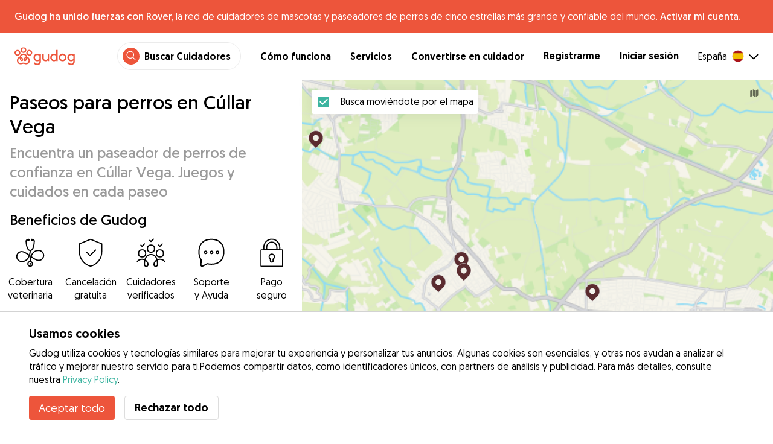

--- FILE ---
content_type: application/javascript; charset=UTF-8
request_url: https://gudog.com/_next/static/chunks/pages/search/cityservice-2417c4602ee758ad.js
body_size: 2886
content:
(self.webpackChunk_N_E=self.webpackChunk_N_E||[]).push([[16042],{70922:function(i,n,e){i.exports=e(84355)},95832:function(i,n,e){(window.__NEXT_P=window.__NEXT_P||[]).push(["/search/cityservice",function(){return e(88776)}])},88776:function(i,n,e){"use strict";e.r(n),e.d(n,{__N_SSP:function(){return x}});var o=e(15311),t=e(5724),d=e(82942),a=e(94923),c=e(33326),r=e.n(c),s=e(92664),l=e(70922),v=e.n(l),g=e(10823),u=e(41467),p=e(70247),y=e(55808),h=e(82908),m=e(20132),b=e(25140),T=e(74569),S=e(39845),w=e(5762),C=e(38656),k=e(93195);function f(i){let{query:n,countryServiceTypes:e,searchResults:t}=i,a=(0,d.x7)({...n,serviceTypeId:t.serviceType.id,pid:t.city.placeId,lat:t.city.latitude,lng:t.city.longitude,near:t.city.name},e);return(0,o.jsx)(d.X$,{initialStateFromQuery:a,children:(0,o.jsx)(s.Z,{...i,isSEOLanding:!0})})}var x=!0;n.default=function(i){var n,e,c,s,l,x,I,_,j,R,H,P,A,E,M,N,L,D,G,O,Z,V,z,B,q,J,X,F,Q,U,W,$,K,Y,ii,ie,io,it,id,ia,ic,ir,is,il,iv,ig,iu,ip,iy;let{t:ih}=(0,t.Z)("search/cityservice"),{url:im}=(0,m.useContext)(h.Jq),{country:ib}=(0,m.useContext)(b.R),[iT,iS]=(0,m.useState)(!1),{query:iw}=(0,w.useRouter)(),{statusCode:iC}=i,ik=(0,k.dD)(i.deviceType),ix=(0,d.fW)(iw),{loading:iI,error:i_,data:ij,fetchMore:iR}=(0,S.pJ7)({variables:{...ix,service:p[iw.service],includePrice:!0},onCompleted:i=>{var n,e;(0,C.QM)(ix,i.searchCityServiceType,!!(null===(e=i.searchCityServiceType)||void 0===e?void 0:null===(n=e.caregivers[0])||void 0===n?void 0:n.bookingEstimation))}}),iH=ij&&(null===(n=ij.country)||void 0===n?void 0:n.countryServiceTypes),iP=ij&&ij.currentUser?ij.currentUser.dogs:[],iA=ij&&ij.searchCityServiceType?ij.searchCityServiceType:null,iE=(null==iA||!iA.metaTitle)&&(null==iA?void 0:null===(e=iA.city)||void 0===e?void 0:e.minServicePriceCents)?ih("titleServiceTypeId".concat(null===(l=iA.serviceType)||void 0===l?void 0:l.id),{city:(null===(x=iA.city)||void 0===x?void 0:x.name)||"",minServicePrice:parseInt((null==iA?void 0:null===(I=iA.city)||void 0===I?void 0:I.minServicePriceCents)||"1000")/100}):ih("titleServiceTypeId".concat(null==iA?void 0:null===(c=iA.serviceType)||void 0===c?void 0:c.id,"Default"),{city:(null==iA?void 0:null===(s=iA.city)||void 0===s?void 0:s.name)||""}),iM=iA?iA.metaDescription||ih("descriptionServiceTypeId".concat(null===(_=iA.serviceType)||void 0===_?void 0:_.id),{city:iA.city?iA.city.name:""}):null;if(404==iC)return(0,o.jsx)(v(),{statusCode:404});let iN=iA&&(0,o.jsx)(y.Z,{breadcrumbs:[{name:ih("gudog"),href:"/",position:"1"},{name:ih("serviceTypeId".concat(null===(j=iA.serviceType)||void 0===j?void 0:j.id)),href:{pathname:"/search/service",query:{service:({fr:{"dog-boarding":"hebergement-pour-chiens","dog-daycare":"garde-de-chien","dog-walking":"promenade-de-chiens","drop-in-visits":"drop-in-visits"},es:{"dog-boarding":"alojamiento-para-perros","dog-daycare":"guarderia-canina","dog-walking":"paseo-de-perros","drop-in-visits":"drop-in-visits"},gb:{"dog-boarding":"dog-boarding","dog-daycare":"doggy-day-care","dog-walking":"dog-walking","drop-in-visits":"drop-in-visits"},ie:{"dog-boarding":"dog-boarding","dog-daycare":"doggy-day-care","dog-walking":"dog-walking","drop-in-visits":"drop-in-visits"},de:{"dog-boarding":"unterbringung-fuer-hunde","dog-daycare":"hundetagesbetreuung","dog-walking":"hundespaziergang","drop-in-visits":"drop-in-visits"},en:{"dog-boarding":"dog-boarding","dog-daycare":"doggy-day-care","dog-walking":"dog-walking","drop-in-visits":"drop-in-visits"},dk:{"dog-boarding":"dogn-pasning","dog-daycare":"dagspasning","dog-walking":"hunde-luftning","house-sitting":"huspasning","drop-in-visits":"drop-in-visits"},no:{"dog-boarding":"dogn-pass","dog-daycare":"dagspass","dog-walking":"hunde-lufting","house-sitting":"huspassing","drop-in-visits":"drop-in-visits"},se:{"dog-boarding":"dygns-passning","dog-daycare":"hund-dagis","dog-walking":"hund-rastning","house-sitting":"husvakt","drop-in-visits":"drop-in-visits"}})[ib][iA.serviceType.routeServiceParam].toString()}},position:"2"}],activeItem:{name:ih("breadcrumbTitleServiceTypeId".concat(null===(R=iA.serviceType)||void 0===R?void 0:R.id),{city:iA?null===(H=iA.city)||void 0===H?void 0:H.name:""}),href:"/search/cityservice",position:"3"}}),iL=null==iA?void 0:null===(A=iA.city)||void 0===A?void 0:null===(P=A.country)||void 0===P?void 0:P.currency,iD=parseInt(null==iA?void 0:null===(E=iA.city)||void 0===E?void 0:E.minServicePriceCents)/100,iG=parseInt(null==iA?void 0:null===(M=iA.city)||void 0===M?void 0:M.maxServicePriceCents)/100,iO="".concat(iD).concat(iL," - ").concat(iG).concat(iL),iZ=Number(null==iA?void 0:null===(N=iA.city)||void 0===N?void 0:N.avgCaregiverReviewsScore)>0;switch((null==iA?void 0:null===(D=iA.city)||void 0===D?void 0:null===(L=D.stats)||void 0===L?void 0:L.activeSitters)||null==iA||iA.totalEntries,null==iA?void 0:null===(G=iA.serviceType)||void 0===G?void 0:G.id){case"1":(null==iA?void 0:null===(iv=iA.city)||void 0===iv?void 0:null===(il=iv.stats)||void 0===il?void 0:il.boardingActiveSitters)||null==iA||iA.totalEntries;break;case"2":(null==iA?void 0:null===(iu=iA.city)||void 0===iu?void 0:null===(ig=iu.stats)||void 0===ig?void 0:ig.walkingActiveSitters)||null==iA||iA.totalEntries;break;case"7":(null==iA?void 0:null===(iy=iA.city)||void 0===iy?void 0:null===(ip=iy.stats)||void 0===ip?void 0:ip.daycareActiveSitters)||null==iA||iA.totalEntries}return(0,o.jsxs)(a.Z,{title:iE,description:iM,displayFooterAreas:!0,children:[(0,o.jsxs)(r(),{children:[(0,o.jsx)("link",{rel:"canonical",href:(0,T.Z)(im)}),(null==iA?void 0:null===(O=iA.city)||void 0===O?void 0:O.seoLandingNoindexTag)&&(0,o.jsx)("meta",{name:"robots",content:"noindex,follow"}),(null==iA?void 0:iA.richSnippets)&&(0,o.jsx)("div",{dangerouslySetInnerHTML:{__html:null==iA?void 0:iA.richSnippets}}),(null==iA?void 0:null===(V=iA.city)||void 0===V?void 0:null===(Z=V.country)||void 0===Z?void 0:Z.iso3661Alpha2)==="GB"?(0,o.jsx)("script",{type:"application/ld+json",dangerouslySetInnerHTML:{__html:'{\n              "@context": "https://schema.org",\n              "@type": "LocalBusiness",\n              "name": "'.concat(ih("h1HeadingServiceTypeId".concat(null==iA?void 0:null===(z=iA.serviceType)||void 0===z?void 0:z.id),{city:null==iA?void 0:null===(B=iA.city)||void 0===B?void 0:B.name}).split(".")[0],'",\n              "description": "').concat(ih("h1HeadingServiceTypeId".concat(null==iA?void 0:null===(q=iA.serviceType)||void 0===q?void 0:q.id),{city:null==iA?void 0:null===(J=iA.city)||void 0===J?void 0:J.name}).split(".")[0],'",\n              "url": "https://').concat(i.host).concat(i.path,'",\n              "image": "https://').concat(i.host,'/images/logo.svg",\n              "areaServed": {\n                "@type": "Place",\n                "name": "').concat(null==iA?void 0:null===(X=iA.city)||void 0===X?void 0:X.name,'",\n                "geo": {\n                  "@type": "GeoCoordinates",\n                  "latitude": ').concat(null==iA?void 0:null===(F=iA.city)||void 0===F?void 0:F.latitude,',\n                  "longitude": ').concat(null==iA?void 0:null===(Q=iA.city)||void 0===Q?void 0:Q.longitude,'\n                }\n              },\n              "currenciesAccepted": "').concat(null==iA?void 0:null===(W=iA.city)||void 0===W?void 0:null===(U=W.country)||void 0===U?void 0:U.currency,'",\n              "paymentAccepted": "Credit Card",\n              "priceRange": "').concat(iO,'",\n              ').concat(iZ?'"aggregateRating": {\n                "@type": "AggregateRating",\n                "ratingValue": '.concat(null==iA?void 0:null===($=iA.city)||void 0===$?void 0:$.avgCaregiverReviewsScore,',\n                "reviewCount": ').concat(null==iA?void 0:null===(K=iA.city)||void 0===K?void 0:K.sumCaregiverReviewsCount,',\n                "bestRating": 5,\n                "worstRating": 1\n              },'):"",'\n              "brand": {\n                "@type": "Organization",\n                "name": "Gudog",\n                "logo": "https://').concat(i.host,'/images/logo.svg",\n                "image": "https://').concat(i.host,'/images/logo.svg",\n                "url": "https://').concat(i.host,'"\n              }\n            }')}}):(0,o.jsx)("script",{type:"application/ld+json",dangerouslySetInnerHTML:{__html:'{\n              "@context": "https://schema.org",\n              "@type": "Service",\n              "serviceType": "'.concat(ih("h1HeadingServiceTypeId".concat(null==iA?void 0:null===(Y=iA.serviceType)||void 0===Y?void 0:Y.id),{city:null==iA?void 0:null===(ii=iA.city)||void 0===ii?void 0:ii.name}),'",\n            "description": "').concat(ih("schemaDescriptionServiceTypeId".concat(null==iA?void 0:null===(ie=iA.serviceType)||void 0===ie?void 0:ie.id)),'",\n              "provider": {\n                "@type": "LocalBusiness",\n                "name": "Gudog",\n                "url": "https://').concat(i.host).concat(i.path,'",\n                ').concat(iZ?'"aggregateRating": {\n                  "@type": "AggregateRating",\n                  "ratingValue": '.concat(null==iA?void 0:null===(io=iA.city)||void 0===io?void 0:io.avgCaregiverReviewsScore,',\n                  "reviewCount": ').concat(null==iA?void 0:null===(it=iA.city)||void 0===it?void 0:it.sumCaregiverReviewsCount,',\n                  "bestRating": 5,\n                  "worstRating": 1\n                },'):"",'\n                "areaServed": {\n                  "@type": "Place",\n                  "name": "').concat(null==iA?void 0:null===(id=iA.city)||void 0===id?void 0:id.name,'",\n                  "geo": {\n                    "@type": "GeoCoordinates",\n                    "latitude": ').concat(null==iA?void 0:null===(ia=iA.city)||void 0===ia?void 0:ia.latitude,',\n                    "longitude": ').concat(null==iA?void 0:null===(ic=iA.city)||void 0===ic?void 0:ic.longitude,'\n                  }\n                },\n                "currenciesAccepted": "').concat(null==iA?void 0:null===(is=iA.city)||void 0===is?void 0:null===(ir=is.country)||void 0===ir?void 0:ir.currency,'",\n                "paymentAccepted": "Credit Card",\n                "priceRange": "').concat(iO,'"\n              },\n              "brand": {\n                "@type": "Organization",\n                "name": "Gudog",\n                "logo": "https://').concat(i.host,'/images/logo.svg",\n                "url": "https://').concat(i.host,'"\n              },\n              "image": "https://').concat(i.host,'/images/logo.svg"\n            }')}})]}),iA&&iA.serviceType&&iA.city&&(0,o.jsxs)(g.xu,{children:[(0,o.jsx)(f,{countryServiceTypes:iH,userDogs:iP,searchResults:iA,loading:iI,error:i_,fetchMore:iR,h1Heading:(null==iA?void 0:iA.title)||ih("h1HeadingServiceTypeId".concat(iA.serviceType.id),{city:iA.city.name}),subHeading:(null==iA?void 0:iA.subtitle)||ih("subHeadingServiceTypeId".concat(iA.serviceType.id),{city:iA.city.name}),h2Heading:ih("h2HeadingServiceTypeId".concat(iA.serviceType.id),{sittersCount:(null==iA?void 0:iA.totalEntries)||"...",city:iA.city.name}),breadcrumb:iN,mobileMapVisible:iT,setMobileMapVisible:iS,isMobileViewport:ik,...i}),!iT&&(0,o.jsx)(g.xu,{variant:"layout.large",pb:5,children:(0,o.jsx)(u.Z,{title:iA.seoTitle,contentHtml:iA.seoHtmlContent,introHtml:iA.seoHtmlIntro,serviceType:iA.serviceType,topCities:iA.topCities,city:iA.city,query:iw,showCityServiceDescription:!0,blogPosts:iA.blogPosts,showHowItWorksAndBenefits:!0})})]})]})}},70247:function(i){"use strict";i.exports=JSON.parse('{"dog-boarding":"dog-boarding","dog-walking":"dog-walking","doggy-day-care":"dog-daycare","unterbringung-fuer-hunde":"dog-boarding","hundespaziergang":"dog-walking","hundetagesbetreuung":"dog-daycare","hebergement-pour-chiens":"dog-boarding","promenade-de-chiens":"dog-walking","garde-de-chien":"dog-daycare","alojamiento-para-perros":"dog-boarding","paseo-de-perros":"dog-walking","guarderia-canina":"dog-daycare","dogn-pasning":"dog-boarding","dagspasning":"dog-daycare","hunde-luftning":"dog-walking","huspasning":"house-sitting","dogn-pass":"dog-boarding","dagspass":"dog-daycare","hunde-lufting":"dog-walking","huspassing":"house-sitting","dygns-passning":"dog-boarding","hund-dagis":"dog-daycare","hund-rastning":"dog-walking","husvakt":"house-sitting","drop-in-visits":"drop-in-visits"}')}},function(i){i.O(0,[74034,61849,9629,92002,95372,41467,10934,92888,49774,40179],function(){return i(i.s=95832)}),_N_E=i.O()}]);
//# sourceMappingURL=cityservice-2417c4602ee758ad.js.map